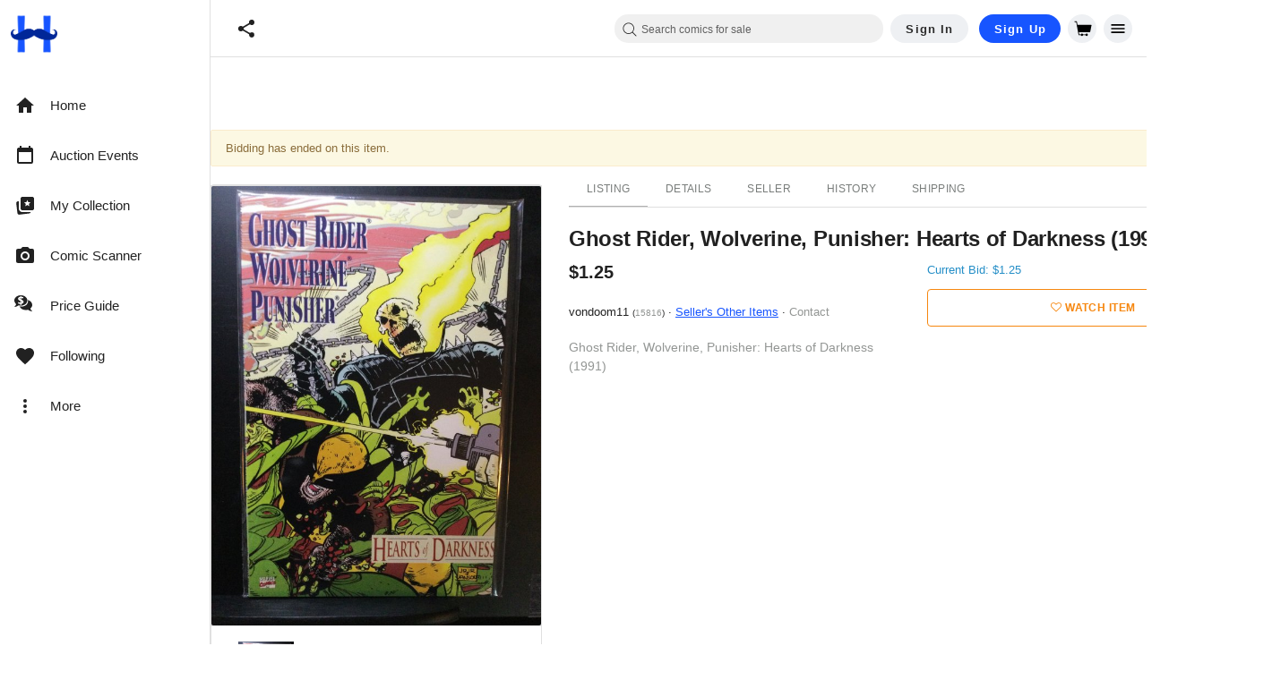

--- FILE ---
content_type: text/javascript; charset=utf-8
request_url: https://gum.criteo.com/sync?c=526&a=1&r=2&j=__jp3
body_size: 356
content:
__jp3({"status":"OK","userid":"y7RmQl9zZ1c0YXZvNmIlMkJWZE8xV1MlMkJ2M3B4Y2FLWkJOcExDNUI1VDlteEVnczdTayUzRA"});

--- FILE ---
content_type: text/javascript; charset=utf-8
request_url: https://gum.criteo.com/sync?c=526&a=1&r=2&j=__jp1
body_size: 351
content:
__jp1({"status":"OK","userid":"hgHqWV9zZ1c0YXZvNmIlMkJWZE8xV1MlMkJ2M3B4YlBEdzFJZmRkN2pjRnh4eWlGaUNFRSUzRA"});

--- FILE ---
content_type: text/javascript; charset=utf-8
request_url: https://gum.criteo.com/sync?c=526&a=1&r=2&j=__jp2
body_size: 351
content:
__jp2({"status":"OK","userid":"bu-JbF9zZ1c0YXZvNmIlMkJWZE8xV1MlMkJ2M3B4U2pNNUN3SXlFbFZnYUY3TmJHcVJjayUzRA"});

--- FILE ---
content_type: application/javascript
request_url: https://cdn.hipecommerce.com/hipcomic/33e7c2b.js
body_size: 5370
content:
!function(e){function f(data){for(var f,d,n=data[0],o=data[1],l=data[2],i=0,v=[];i<n.length;i++)d=n[i],Object.prototype.hasOwnProperty.call(r,d)&&r[d]&&v.push(r[d][0]),r[d]=0;for(f in o)Object.prototype.hasOwnProperty.call(o,f)&&(e[f]=o[f]);for(h&&h(data);v.length;)v.shift()();return t.push.apply(t,l||[]),c()}function c(){for(var e,i=0;i<t.length;i++){for(var f=t[i],c=!0,d=1;d<f.length;d++){var o=f[d];0!==r[o]&&(c=!1)}c&&(t.splice(i--,1),e=n(n.s=f[0]))}return e}var d={},r={366:0},t=[];function n(f){if(d[f])return d[f].exports;var c=d[f]={i:f,l:!1,exports:{}};return e[f].call(c.exports,c,c.exports,n),c.l=!0,c.exports}n.e=function(e){var f=[],c=r[e];if(0!==c)if(c)f.push(c[2]);else{var d=new Promise((function(f,d){c=r[e]=[f,d]}));f.push(c[2]=d);var t,script=document.createElement("script");script.charset="utf-8",script.timeout=120,n.nc&&script.setAttribute("nonce",n.nc),script.src=function(e){return n.p+""+{0:"4235d53",1:"abd7289",2:"5bc94b8",3:"bab6c64",4:"b3c44da",5:"c470ffd",6:"5537895",7:"b252143",8:"8d2e462",9:"f957064",10:"a676774",11:"a371702",12:"4f9b5b5",13:"136f654",14:"f298601",15:"7e6c26f",16:"cfeef59",17:"ca1c056",18:"bb3b291",19:"e70680f",20:"ffc0a93",21:"4beac28",22:"9b54bc3",23:"e19ffd6",24:"7cf01bc",25:"78faaa7",26:"768b2b6",27:"d230c6a",28:"42e2946",29:"aabbc3a",30:"0db396e",31:"f0c92a8",32:"16829a7",33:"0065b0f",34:"6107523",35:"c9c1ecf",36:"edef519",37:"57c2d12",38:"83b9177",39:"13492a4",40:"d43bfd5",41:"d78f79d",42:"ba3ba7c",43:"f51d7ec",44:"c69c440",45:"1ba20ba",46:"6b7b498",47:"9153c87",48:"ce27f74",49:"cd5b999",50:"c42f725",53:"16f3816",54:"f417e39",55:"1bba288",56:"806cb12",57:"6e7cd72",58:"2c18e36",59:"3645bdc",60:"55f459d",61:"76bdf93",62:"038dd27",63:"50c3fa0",64:"26e97f6",65:"291d84d",66:"7b751d4",67:"6784586",68:"880c3d9",69:"1deefd2",70:"5221763",71:"f14703f",72:"d412097",73:"a1ce870",74:"33525ec",75:"de4bb1f",76:"b25fd33",77:"93c8724",78:"e444b54",79:"fd5f374",80:"61cc228",81:"42ef01b",82:"38bdb43",83:"019b19f",84:"fdfd25b",85:"4871e89",86:"28d4ed1",87:"9f0441e",88:"7c44449",89:"5856087",90:"72f12c9",91:"2b67032",92:"0f1322b",93:"cf16a5b",94:"9b9fcc8",95:"89c3508",96:"309223a",97:"3caa63d",98:"c26cb8c",99:"2ea9766",100:"f946c16",101:"4927ae4",102:"70e2745",103:"f59b04c",104:"6b81c76",105:"380c9a3",106:"2da0059",107:"703840a",108:"6d3fa55",109:"f4e9bf5",110:"b23e37e",111:"ead6625",112:"092760d",113:"64c6772",114:"7001250",115:"d0c0741",116:"57903bb",117:"76a29b1",118:"6d99d34",119:"682d7f8",120:"34181a4",121:"99ca167",122:"6a07cd2",123:"145d6dd",124:"8915384",125:"4d5b139",126:"7b52640",127:"e69d9cf",128:"82414c5",129:"e211281",130:"f90030b",131:"bc1985f",132:"edf431c",133:"c174e37",134:"fa73e92",135:"d73e775",136:"8fa97b8",137:"72e405c",138:"2c71ed3",139:"a5cc845",140:"12475d5",141:"21d1205",142:"c309ea2",143:"af66a8f",144:"aabda59",145:"a5488ac",146:"884812f",147:"2f11094",148:"ec9c5e5",149:"1f2a80d",150:"3f6d0c9",151:"c7f1e41",152:"595e482",153:"da0e6a2",154:"d5ba75c",155:"fee8025",156:"a819f91",157:"dfa6c6d",158:"32445bc",159:"6168c1f",160:"7ea6a3b",161:"41d90cb",162:"51e10c5",163:"c001bef",164:"8364c73",165:"b341720",166:"334208f",167:"f452084",168:"3aa4e52",169:"bdd9d3b",170:"2b97a5e",171:"c8e1bbb",172:"0c72f43",173:"e48f481",174:"a88a50b",175:"a304976",176:"f0f4d7a",177:"0da0cdd",178:"1979c67",179:"377fc93",180:"a6acdc8",181:"62d5dce",182:"e885d0b",183:"cab8a2c",184:"b71125f",185:"111744d",186:"72f0092",187:"d132d80",188:"6f51347",189:"16ebadd",190:"3960b83",191:"23196db",192:"36072c0",193:"5b1b9b2",194:"b26dcc7",195:"fd1f695",196:"8c29a82",197:"84f736a",198:"5fbb607",199:"722c5da",200:"461f13c",201:"31bba3f",202:"7d52b6a",203:"c2f28d2",204:"61ef37c",205:"50c11fa",206:"513ad9d",207:"5fb425c",208:"c80ec4f",209:"256e19a",210:"08b42c9",211:"7fc05c6",212:"dfa7ce2",213:"b527967",214:"a089397",215:"ea4268e",216:"c5d3e59",217:"e08bca8",218:"cb8a3a2",219:"d9f2b6f",220:"2d7efcc",221:"23aa10e",222:"dddfbb1",223:"a26c04b",224:"8b80c9e",225:"411d00c",226:"32d6ed7",227:"c3b08f2",228:"f154913",229:"b6f734d",230:"c9701b3",231:"f15e688",232:"4e2f1e5",233:"9c138f2",234:"f661646",235:"6a94338",236:"6b8100c",237:"976229e",238:"228ffb7",239:"adc39fd",240:"f14a92e",241:"dbfd9bc",242:"100f97e",243:"8d47152",244:"2fa0b4f",245:"e08b730",246:"7d9551e",247:"080b486",248:"aebc2bf",249:"0172ad9",250:"70db819",251:"6ab4e57",252:"2338437",253:"fee923f",254:"034dc78",255:"fc5d0b9",256:"38b6c40",257:"dc10c73",258:"eceed42",259:"08a2fd3",260:"8a79e12",261:"9ce0924",262:"3eb393d",263:"1bf1440",264:"014a595",265:"419b496",266:"893e6e7",267:"34847c3",268:"d4c188b",269:"f4283e9",270:"48df362",271:"f97f449",272:"cf5b26c",273:"9c31da8",274:"6c29e73",275:"dae6485",276:"06764b9",277:"017d531",278:"1581620",279:"ee564f5",280:"8c82ccc",281:"e27c99e",282:"805d338",283:"affa038",284:"91c4248",285:"85600d6",286:"bc33b44",287:"5b5630f",288:"2144802",289:"77e7c06",290:"ec6ccbc",291:"87ac0b7",292:"9f3d702",293:"5b676ed",294:"41dac0e",295:"6d29b14",296:"0d9227e",297:"01cac21",298:"74ad0b3",299:"a22df4e",300:"54d6440",301:"bb153ec",302:"e307a74",303:"cdf3797",304:"49bbd3f",305:"7e6248a",306:"27f9cf1",307:"619f5dd",308:"63d57d7",309:"40c3199",310:"324756f",311:"b10c020",312:"0b9482d",313:"3cbb325",314:"5af0595",315:"245a923",316:"549ca2a",317:"9fc181f",318:"7b9192d",319:"ecdd383",320:"9c039eb",321:"bdd5a37",322:"3e6de18",323:"6f22bb8",324:"bebc7f0",325:"6b455bc",326:"e29ebd8",327:"a66736f",328:"72d8680",329:"d186386",330:"58cc484",331:"5f99c39",332:"b0d8bfe",333:"25df700",334:"1b6d8bf",335:"ce97a4b",336:"192abea",337:"8813a9c",338:"db7cfcd",339:"65efe10",340:"74bf3de",341:"63ef065",342:"17c773e",343:"a38d47e",344:"d657c2a",345:"a44dd70",346:"fb8fc64",347:"6134d33",348:"6bf87a5",349:"0a33838",350:"0a56acb",351:"1624d1d",352:"d190270",353:"882795d",354:"605b22d",355:"5090d54",356:"f8e5cff",357:"93bc600",358:"75b4c50",359:"5a6f442",360:"fe39910",361:"8248387",362:"026e420",363:"9687f80",364:"1527250",365:"42084b1",367:"3a32791",368:"b07dd7f",370:"826fd89",371:"df6f808",372:"fa4ea0c",373:"63527a5",374:"fd15e36",375:"51daced",376:"5d3d848",377:"d12b1da",378:"878fd48",379:"02cdf90",380:"6231e36",381:"f4038e4",382:"6eda662",383:"9fb9d8a",384:"cab31a9",385:"4fb303c",386:"7608d94",387:"7b94445",388:"648e5ce",389:"f7edcd8",390:"556a000",391:"9615303",392:"4132bad",393:"5aefaaa",394:"29ca8f7",395:"396c812",396:"454218c",397:"fee8f91",398:"220e957",399:"a2a91e4",400:"9bb6081",401:"5df33ca",402:"8a56a9b",403:"a56befb",404:"0cfa1b7",405:"9a3b11a",406:"241f4ed",407:"cb38f6f",408:"bcda77f",409:"97facfd",410:"456df8f",411:"6d3224d",412:"2c9a82a",413:"0d50fe8",414:"a5d8e14",415:"3c21262",416:"f637e9b",417:"363373b",418:"2efd906",419:"75657f2",420:"659515e",421:"90c292a",422:"fedbdde",423:"5be5849",424:"4e3cc2b",425:"44831d0",426:"bc8dcba",427:"f831b89",428:"5e133db",429:"b589b92",430:"9a2d299",431:"b76b8af",432:"4648c97",433:"639a876",434:"8db6493",435:"481002e",436:"0f7c150",437:"4443270",438:"474a54e",439:"9764150",440:"1f03e69",441:"1a69652",442:"8a5132d",443:"08a5a53",444:"58df2d6",445:"810252d",446:"bfdd18b",447:"fa66c2e",448:"b2b42c2",449:"e0c16bb",450:"f285298",451:"306af8f",452:"ee4c33c",453:"6802f6d",454:"4cf0365",455:"fe73fba",456:"9602bfd",457:"bc839d7",458:"69b21cb",459:"aa9ffb7",460:"d23264f",461:"662f4e7",462:"0a3f116",463:"8a8ad10",464:"9c1c0cb",465:"3d1647e",466:"2a4a67c",467:"093fdf1",468:"9cc924d",469:"4a0aed6",470:"044a7c7",471:"b995f1b",472:"3e146f0",473:"f13fee0",474:"6ec6d45",475:"9539bdc",476:"fe4c31f",477:"6bfce35",478:"1203e5e",479:"0895cf7",480:"b65ebc4",481:"6fd37ff",482:"088dfe7",483:"56014b6",484:"a951261",485:"f8abb91",486:"dc2f486",487:"18b6a69",488:"65302f3",489:"6fe2d10",490:"a8b700e",491:"be50671",492:"ad30d1e",493:"6d0ddb8",494:"eb24b2f",495:"e0a901e",496:"d4ff00c",497:"19a77b4",498:"4b1c57f",499:"b86bb51",500:"cf732da",501:"fd3b5af",502:"0a5e7a6",503:"f5ffbb9",504:"5ddef40",505:"5338cea",506:"e2631ac",507:"b385346",508:"fa76601",509:"5587874",510:"044f3fb",511:"9dd39f1",512:"ac4db45",513:"4a42b02",514:"f506435",515:"ebe0342",516:"e14df0e",517:"c288450",518:"ff9346e",519:"935ea73",520:"e30ffea",521:"199ee31",522:"c9a0e74",523:"a2549b5",524:"25532d7",525:"e5f6662",526:"20c421c",527:"bac8946",528:"785c721",529:"23132b9",530:"f428127",531:"780ef15",532:"678f347",533:"22058a4",534:"452af8a",535:"616ea75",536:"a55fcba",537:"fcc5900",538:"c65abae",539:"e3b73be",540:"ed6991d",541:"ff822d7",542:"4eee143",543:"29b0955",544:"0f09c90",545:"7788414",546:"4797294",547:"9e679f6",548:"91a52c3",549:"75de4fb",550:"adef31c",551:"1023f40",552:"eb3e517",553:"814e90c",554:"45ca2e0",555:"2a9897b",556:"c795c1f",557:"6b99539",558:"a8de7b1",559:"039e8f2",560:"d561bc5",561:"9d5ca73",562:"1c490ae",563:"da7af6d",564:"6fb3098",565:"3f23d55",566:"d3d23c1",567:"a168299",568:"4be2e34",569:"ef17e98",570:"7d7981f",571:"c0cc257",572:"caa0fad",573:"e8074f2",574:"5414905",575:"04664b0",576:"fdb0329",577:"9cb2500",578:"01c2b7e",579:"3901c64",580:"ce13c79",581:"0ea942e",582:"d2fbd12",583:"94aedf0",584:"795d65e",585:"159a420",586:"528e073",587:"bb58c94",588:"c5fc977",589:"17aa2c8",590:"5057f6f",591:"e8b6c27",592:"31b2cf8",593:"5da363b",594:"cc7ca29",595:"ee53866",596:"3721c73",597:"32d8b54",598:"17076ba",599:"dae7f37",600:"c9c037f",601:"3bea441",602:"07b934f",603:"faf2f8f",604:"3a4a844",605:"a4e9dbf",606:"913838c",607:"c5f10c1",608:"6953b21",609:"b21436d"}[e]+".js"}(e);var o=new Error;t=function(f){script.onerror=script.onload=null,clearTimeout(l);var c=r[e];if(0!==c){if(c){var d=f&&("load"===f.type?"missing":f.type),t=f&&f.target&&f.target.src;o.message="Loading chunk "+e+" failed.\n("+d+": "+t+")",o.name="ChunkLoadError",o.type=d,o.request=t,c[1](o)}r[e]=void 0}};var l=setTimeout((function(){t({type:"timeout",target:script})}),12e4);script.onerror=script.onload=t,document.head.appendChild(script)}return Promise.all(f)},n.m=e,n.c=d,n.d=function(e,f,c){n.o(e,f)||Object.defineProperty(e,f,{enumerable:!0,get:c})},n.r=function(e){"undefined"!=typeof Symbol&&Symbol.toStringTag&&Object.defineProperty(e,Symbol.toStringTag,{value:"Module"}),Object.defineProperty(e,"__esModule",{value:!0})},n.t=function(e,f){if(1&f&&(e=n(e)),8&f)return e;if(4&f&&"object"==typeof e&&e&&e.__esModule)return e;var c=Object.create(null);if(n.r(c),Object.defineProperty(c,"default",{enumerable:!0,value:e}),2&f&&"string"!=typeof e)for(var d in e)n.d(c,d,function(f){return e[f]}.bind(null,d));return c},n.n=function(e){var f=e&&e.__esModule?function(){return e.default}:function(){return e};return n.d(f,"a",f),f},n.o=function(object,e){return Object.prototype.hasOwnProperty.call(object,e)},n.p="https://cdn.hipecommerce.com/hipcomic/",n.oe=function(e){throw console.error(e),e};var o=window.webpackJsonp=window.webpackJsonp||[],l=o.push.bind(o);o.push=f,o=o.slice();for(var i=0;i<o.length;i++)f(o[i]);var h=l;c()}([]);

--- FILE ---
content_type: text/javascript; charset=utf-8
request_url: https://gum.criteo.com/sync?c=526&a=1&r=2&j=__jp4
body_size: 351
content:
__jp4({"status":"OK","userid":"IAuh9l9zZ1c0YXZvNmIlMkJWZE8xV1MlMkJ2M3B4WVdyZnhtbEZFMEJOOEN1Z0VpZDIxRSUzRA"});

--- FILE ---
content_type: text/javascript; charset=utf-8
request_url: https://gum.criteo.com/sync?s=1&c=526&a=1&r=2&j=__jp0
body_size: 358
content:
__jp0({"status":"OK","userid":"-UXeHl9zZ1c0YXZvNmIlMkJWZE8xV1MlMkJ2M3B4YVVuVDkyT2V1JTJGaG1TaWlVTjI1aGpZJTNE"});